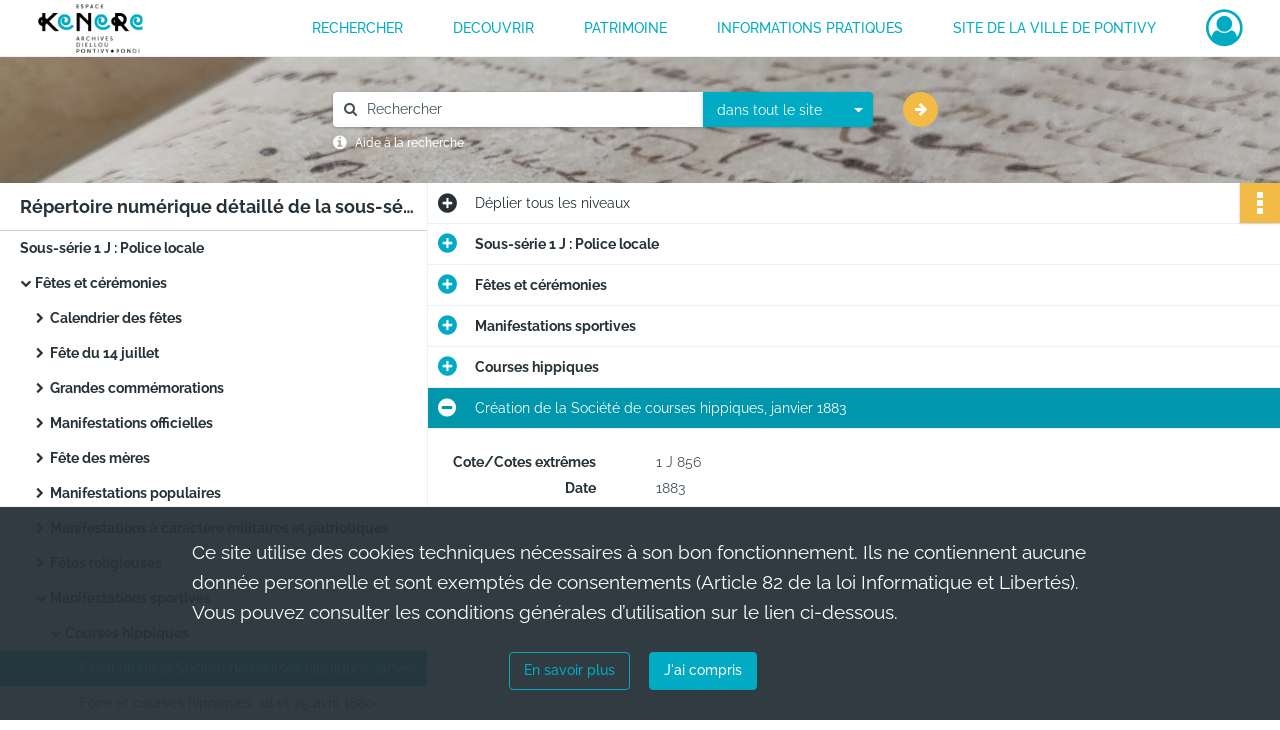

--- FILE ---
content_type: text/html; charset=UTF-8
request_url: https://archives.pontivy.fr/ark:/87553/sr6v8qz4txbm
body_size: 6841
content:
<!DOCTYPE html>
<html lang="fr">
    <head data-captcha="none">
                    
        
        <meta charset="utf-8">
        <title>    Création de la Société de courses hippiques, janvier 1883
</title>

        <meta name="twitter:card" content="summary" /><meta property="og:url" content="https://archives.pontivy.fr/ark:/87553/sr6v8qz4txbm" /><meta property="og:title" content="    Création de la Société de courses hippiques, janvier 1883
" /><meta property="og:description" content="La sous-série 1J présente une grande variété de thèmes. Elle regroupe les dossiers issus de l&#039;activité de simple police et réglementation de la mairie. Cette sous-série est composée en grande partie de dossiers de fêtes et cérémonies. Ceux-ci sont complétés de documents sur la police de la circulation, les débits de boissons, la mendicité, les animaux errant ou la répression de de la prostitution. Elle comporte également des dossiers importants relatifs aux pompes funèbre et à la propreté de la commune.Cette Sous-série contient également les information relatives au commissariat de police, son activité, son personnel et son équipement (on y trouve notamment l&#039;inventaire du matériel et des uniformes fournis aux gardiens de la paix ainsi que des échantillons de tissus).
Il s&#039;agit de dossiers papier couvrant une période allant de la fin du 18e siècle au début des années 1980." /><meta name="twitter:site" content="@ArchivesPontivy" />
        <meta name="viewport" content="user-scalable=no, initial-scale=1, maximum-scale=1, minimum-scale=1, width=device-width, height=device-height"/>
        <meta name="format-detection" content="telephone=no" />

        
                    <link rel="apple-touch-icon" sizes="180x180" href="/assets/src/application/Custom/assets/static/front/favicons/apple-touch-icon.b2fb10c7c104b72e644a982fcb206240.png">
<link rel="icon" type="image/png" sizes="32x32" href="/assets/src/application/Custom/assets/static/front/favicons/favicon-32x32.2914eb6437e58a17681201ded8d828d2.png">
<link rel="icon" type="image/png" sizes="16x16" href="/assets/src/application/Custom/assets/static/front/favicons/favicon-16x16.10552ff949ca0e765e65e73ad65d48a9.png">
<link rel="manifest" href="/assets/src/application/Custom/assets/static/front/favicons/site.webmanifest.44fe19b82676cc49550804ef880e2e3e.json">
<link rel="mask-icon" href="/assets/src/application/Custom/assets/static/front/favicons/safari-pinned-tab.5131fba50e2b30b67931945261d79137.svg" color="#5bbad5">

<meta name="msapplication-TileColor" content="#da532c">
<meta name="theme-color" content="#ffffff">
        
        <link rel="stylesheet" type="text/css" href="/assets/assets/front/scss/common.6d137dff654588838818a22247fc3e81.css" />
        <link rel="stylesheet" type="text/css" href="/assets/assets/fonts/index.31b5c1038006a63162fc07056026b88e.css">

            
    <link rel="stylesheet" type="text/css" href="/assets/assets/front/scss/notice-complete.309cd04b7bea5636419aead7e90d7955.css" />

        <link rel="stylesheet" type="text/css" href="/assets/src/application/Custom/assets/src/scss/index.1c87b0f2893997ac4e7896e061ec4227.css" />
        <link rel="stylesheet" type="text/css" href="/assets/node_modules/@knight-lab/timelinejs/dist/css/timeline.4aafa9c57f79aa1cb4bc15c28ceea4bc.css" />

    </head>
    <body id="notice-complete">

                    <header id="header" role="banner">
    <div class="institutional-banner-desktop">
        

    </div>
    <div id="main-header">
        <a id="logo" href="/" title="Aller à la page d&#039;accueil">
    <img class="logo-desktop" src="/assets/src/application/Custom/assets/static/front/img/icono-logo/logo-header.bf5c6a36206dcda85f4c9558f611951a.svg" alt="Archives de Pontivy"/>

        
    <img class="logo-mobile" src="/assets/src/application/Custom/assets/static/front/img/icono-logo/logo-header.bf5c6a36206dcda85f4c9558f611951a.svg" alt="Archives de Pontivy"/>

    <span class="sr-only">Archives de Pontivy</span>
</a>
            
<nav id="main-menu" role="navigation">
            <ul aria-label="menu principal">
                                    <li><a
    href="/page/rechercher-dans-les-fonds"
    title="Aller à la page : &quot;RECHERCHER&quot;"
>RECHERCHER</a>
</li>
                                <li class="submenu-container"><a href="#">DECOUVRIR</a>
    <ul class="subnav">
                    <li><a
    href="/page/histoire-et-documents"
    title="Aller à la page : &quot;Histoire et documents&quot;"
>Histoire et documents</a>
</li>
                    <li><a
    href="/page/expositions"
    title="Aller à la page : &quot;Expositions&quot;"
>Expositions</a>
</li>
                    <li><a
    href="/page/offre-pedagogique"
    title="Aller à la page : &quot;Offre pédagogique&quot;"
>Offre pédagogique</a>
</li>
            </ul>
</li>
                                <li class="submenu-container"><a href="#">PATRIMOINE</a>
    <ul class="subnav">
                    <li><a
    href="/page/mise-en-ligne-de-la-collection-municipale"
    title="Aller à la page : &quot;Présentation du projet&quot;"
>Présentation du projet</a>
</li>
                    <li><a
    href="/page/bienvenue-sur-le-portail-des-collections-de-la-ville-de-pontivy-"
    title="Aller à la page : &quot;Portail des collections&quot;"
>Portail des collections</a>
</li>
            </ul>
</li>
                                <li class="submenu-container"><a href="#">INFORMATIONS PRATIQUES</a>
    <ul class="subnav">
                    <li><a
    href="/page/presentation"
    title="Aller à la page : &quot;Présentation des archives&quot;"
>Présentation des archives</a>
</li>
                    <li><a
    href="/page/nous-contacter-venir-aux-archives"
    title="Aller à la page : &quot;Nous contacter / Venir aux archives&quot;"
>Nous contacter / Venir aux archives</a>
</li>
                    <li><a
    href="/page/reutilisation-des-archives"
    title="Aller à la page : &quot;Réutilisation des archives&quot;"
>Réutilisation des archives</a>
</li>
            </ul>
</li>
                                <li><a
    href="https://ville-pontivy.bzh/" rel="noopener noreferrer" target="_blank"
    title="Aller à la page : &quot;Site de la ville de Pontivy&quot;"
>Site de la ville de Pontivy</a>
</li>
            
        </ul>
    </nav>
<nav id="burger-main-menu" class="left" role="navigation">
            <div>
            <label for="burger-sidebar" class="toggle" aria-label="Ouvrir le menu déroulant">
                <span class="sr-only">Ouvrir le menu déroulant</span>
                <span class="icon-bar"></span>
                <span class="icon-bar"></span>
                <span class="icon-bar"></span>
            </label>
            <input type="checkbox" id="burger-sidebar" class="sidebartoggler">

            <div class="page-wrap">
                <div class="sidebar">
                    <ul class="mainnav">
                                                <li><a
    href="/page/rechercher-dans-les-fonds"
    title="Aller à la page : &quot;RECHERCHER&quot;"
>RECHERCHER</a>
</li>
                                <li class="submenu-container"><a href="#">DECOUVRIR</a>
    <ul class="subnav">
                    <li><a
    href="/page/histoire-et-documents"
    title="Aller à la page : &quot;Histoire et documents&quot;"
>Histoire et documents</a>
</li>
                    <li><a
    href="/page/expositions"
    title="Aller à la page : &quot;Expositions&quot;"
>Expositions</a>
</li>
                    <li><a
    href="/page/offre-pedagogique"
    title="Aller à la page : &quot;Offre pédagogique&quot;"
>Offre pédagogique</a>
</li>
            </ul>
</li>
                                <li class="submenu-container"><a href="#">PATRIMOINE</a>
    <ul class="subnav">
                    <li><a
    href="/page/mise-en-ligne-de-la-collection-municipale"
    title="Aller à la page : &quot;Présentation du projet&quot;"
>Présentation du projet</a>
</li>
                    <li><a
    href="/page/bienvenue-sur-le-portail-des-collections-de-la-ville-de-pontivy-"
    title="Aller à la page : &quot;Portail des collections&quot;"
>Portail des collections</a>
</li>
            </ul>
</li>
                                <li class="submenu-container"><a href="#">INFORMATIONS PRATIQUES</a>
    <ul class="subnav">
                    <li><a
    href="/page/presentation"
    title="Aller à la page : &quot;Présentation des archives&quot;"
>Présentation des archives</a>
</li>
                    <li><a
    href="/page/nous-contacter-venir-aux-archives"
    title="Aller à la page : &quot;Nous contacter / Venir aux archives&quot;"
>Nous contacter / Venir aux archives</a>
</li>
                    <li><a
    href="/page/reutilisation-des-archives"
    title="Aller à la page : &quot;Réutilisation des archives&quot;"
>Réutilisation des archives</a>
</li>
            </ul>
</li>
                                <li><a
    href="https://ville-pontivy.bzh/" rel="noopener noreferrer" target="_blank"
    title="Aller à la page : &quot;Site de la ville de Pontivy&quot;"
>Site de la ville de Pontivy</a>
</li>
            
                    </ul>
                    

                </div>
            </div>
        </div>
    </nav>
<nav id="user-profile" role="navigation">
    <ul>
        <li class="user-profile submenu-container">
    <a href="/user/login?targetRoute=identifiers.front.ark.routing.external&amp;targetRouteParameters%5BarkUrlPath%5D=87553/sr6v8qz4txbm" class="user-profile-icon-container" title="Mon espace personnel">
        <i class="fa fa-user-circle-o" aria-hidden="true"></i>
    </a>
    <ul class="subnav">
        <li>
            <a href="/user/login?targetRoute=identifiers.front.ark.routing.external&amp;targetRouteParameters%5BarkUrlPath%5D=87553/sr6v8qz4txbm" title="Se connecter">Se connecter</a>
        </li>
                    <li>
                <a href="/register" title="S&#039;inscrire">S&#039;inscrire</a>
            </li>
            </ul>

</li>

    </ul>
</nav>
<nav id="burger-user-profile" class="right" role="navigation">
    <label for="profile-sidebar" class="toggle">
            <i class="fa fa-user-circle-o user-profile-icon " aria-hidden="true"></i>

    </label>
    <input type="checkbox" id="profile-sidebar" class="sidebartoggler">

    <div class="page-wrap">
        <div class="sidebar">
            <ul class="mainnav">
                    <li>
        <a href="/user/login?targetRoute=identifiers.front.ark.routing.external&amp;targetRouteParameters%5BarkUrlPath%5D=87553/sr6v8qz4txbm" title="Se connecter">Se connecter</a>
    </li>
            <li>
            <a href="/register" title="S&#039;inscrire">S&#039;inscrire</a>
        </li>
    
            </ul>
        </div>
    </div>
</nav>


    </div>
</header>
        
        <a href="#page-top" id="scrollup" class="no-print" aria-label="Revenir en haut de la page">
            <i class="fa fa-angle-up"></i>
            <span class="sr-only">Revenir en haut de la page</span>
        </a>

        <div id="old-browsers" class="disclaimer">
    <div class="text">
        Ce portail est conçu pour être utilisé sur les navigateurs Chrome, Firefox, Safari et Edge. Pour une expérience optimale, nous vous invitons à utiliser l&#039;un de ces navigateurs.
    </div>
    <div class="buttons">
        <button type="button" class="btn btn-primary" id="old-browsers-accept">J&#039;ai compris</button>
    </div>
</div>

        <main role="main" id="page-top">

                                        
            
            <section class="section-search wide no-print" style="background-image:url(/images/fa0551f4-e363-448c-9bc4-aca4f52381cd_global_search_banner.png)">
    <div class="search-content clearfix" role="search">
        <form id="search" action="https://archives.pontivy.fr/search/results" method="GET" class="select-search">
            <div class="search-content-field clearfix">
                <i class="fal fa-search"></i>
                <label for="search-input">Moteur de recherche</label>
                <input type="text"
                       id="search-input"
                       name="q"
                       class="form-control"
                       placeholder="Rechercher"
                       value=""
                       required pattern=".*\S.*"
                       aria-label="Rechercher à travers le moteur de recherche"/>
            </div>
                        
                <div class="scope-select">
        <select name="scope" class="selectpicker" style="display: none">
            <option value="all" selected>dans tout le site</option>
            <option value="archival">dans les documents</option>
            <option value="page">dans les pages</option>
        </select>
    </div>

            <button type="submit" data-toggle="tooltip" data-placement="top" title="Rechercher" class="accent round fal fa-arrow-right"></button>
        </form>
        <form id="search-navigation" action="https://archives.pontivy.fr/search/results" method="GET">
                    </form>
    </div>

    <div class="help-search clearfix">
        <i class="fas fa-info-circle"></i>
        <a data-toggle="modal" data-target="#searchHelp" href="" title="Plus d&#039;informations sur l&#039;aide à la recherche">Aide à la recherche</a>
    </div>
    <div class="modal fade" data-url="/search/help" id="searchHelp" aria-hidden="true">
        <div class="modal-dialog" role="document">
            <div class="modal-content">
                <div class="modal-header">
                    <h2 class="modal-title">Aide à la recherche</h2>
                    <button type="button" class="close" data-dismiss="modal"><span aria-hidden="true">&times;</span></button>
                </div>
                <div class="modal-body"></div>
            </div>
        </div>
    </div>
</section>



            
                            
<aside class="alert-container row">
</aside>
            
            <div class="container">
                
<section class="notice clearfix row">
    <div class="col-4 list-notice">
        
    <h2 id="finding-aid" title="Répertoire numérique détaillé de la sous-série 1 J : Police locale">Répertoire numérique détaillé de la sous-série 1 J : Police locale</h2>
            <div id="classification-plan-navigation"
             data-url="https://archives.pontivy.fr/api/classificationPlan/v1/tree/5084b8eb-40fc-4dc2-a773-973f4fd15df4_620c9055-4baa-4b33-bb02-55114ab7c68d"
             data-record-content-target="notice-content"
             data-current-node-id="5084b8eb-40fc-4dc2-a773-973f4fd15df4_620c9055-4baa-4b33-bb02-55114ab7c68d"
        ></div>
    
    </div>
    <div id="notice-content" class="content-notice col-12 col-sm-8">
        
    
<div
    id="actionbar"
    data-bookmark-url="https://archives.pontivy.fr/user/api/v1/bookmark/record/sr6v8qz4txbm"
    data-bookmark-data="{}"
    data-bookmark-list-url="https://archives.pontivy.fr/user/bookmarks"
    data-logged-in=""
        data-social="1"    data-print="1"
    data-bookmarked=""
    data-site-name="Archives de Pontivy"
    data-page-title="    Création de la Société de courses hippiques, janvier 1883
"
    data-share-mail-body="Bonjour,
Je vous recommande cette page :
https%3A%2F%2Farchives.pontivy.fr%2Fark%3A%2F87553%2Fsr6v8qz4txbm
Bonne consultation !
"
    ></div>



        
    
    

<div
    class="collapse-toggle-all show"
    data-parentRecords-fold="Replier"
    data-parentRecords-unfold="Déplier"
>
    <span>Déplier</span> tous les niveaux
</div>

    
<section class="notice-info notice-4">
    <div class="intitup
        collapsed                " data-target="#notice4"
        data-toggle="collapse"        aria-expanded="true">

                    <h2>    Sous-série 1 J : Police locale
</h2>
            </div>
    <div class="clearfix detail collapse-await " id="notice4" aria-expanded="true">
        <div class="groups">
            
    <div class="group">
                
            <div class="row ">
            <div class="attribut-col col-xl-3 col-lg-5 col-md-5 col-sm-5">
                <p class="attribut">Cote/Cotes extrêmes</p>
            </div>
            <div class="content-col col-xl-9 col-lg-7 col-md-7 col-sm-7 ">
                <div class="content">        <div class="read-more" data-more="Afficher plus" data-less="Afficher moins">1J1-1125</div>
</div>
            </div>
        </div>
    

                                            
    

                                                                
            <div class="row ">
            <div class="attribut-col col-xl-3 col-lg-5 col-md-5 col-sm-5">
                <p class="attribut">Date</p>
            </div>
            <div class="content-col col-xl-9 col-lg-7 col-md-7 col-sm-7 ">
                <div class="content">        <div class="read-more" data-more="Afficher plus" data-less="Afficher moins"><span>1789-1984</span></div>
</div>
            </div>
        </div>
    


                
            <div class="row ">
            <div class="attribut-col col-xl-3 col-lg-5 col-md-5 col-sm-5">
                <p class="attribut">Organisme responsable de l&#039;accès intellectuel</p>
            </div>
            <div class="content-col col-xl-9 col-lg-7 col-md-7 col-sm-7 ">
                <div class="content">        <div class="read-more" data-more="Afficher plus" data-less="Afficher moins"><span>Archives de la ville de Pontivy</span></div>
</div>
            </div>
        </div>
    


                
    


                                                    
            <div class="row ">
            <div class="attribut-col col-xl-3 col-lg-5 col-md-5 col-sm-5">
                <p class="attribut">Importance matérielle</p>
            </div>
            <div class="content-col col-xl-9 col-lg-7 col-md-7 col-sm-7 ">
                <div class="content">        <div class="read-more" data-more="Afficher plus" data-less="Afficher moins"><span>28 boîtes</span></div>
</div>
            </div>
        </div>
    

    
            
                    
    


                    
    


                    
    



                            
    

    
                    
    


                                                                    
            <div class="row sub-level">
            <div class="attribut-col col-xl-3 col-lg-5 col-md-5 col-sm-5">
                <p class="attribut">Dimensions</p>
            </div>
            <div class="content-col col-xl-9 col-lg-7 col-md-7 col-sm-7 ">
                <div class="content">        <div class="read-more" data-more="Afficher plus" data-less="Afficher moins"><span>3.30 ml</span></div>
</div>
            </div>
        </div>
    



                            
    

    
                            
    

    
    </div>


    <div class="group">
                            
    

    
                            
    

    
                            
    

    
                                                    
            <div class="row ">
            <div class="attribut-col col-xl-3 col-lg-5 col-md-5 col-sm-5">
                <p class="attribut">Modalités d&#039;entrées</p>
            </div>
            <div class="content-col col-xl-9 col-lg-7 col-md-7 col-sm-7 ">
                <div class="content">        <div class="read-more" data-more="Afficher plus" data-less="Afficher moins"><p>Versement</p></div>
</div>
            </div>
        </div>
    

    
            
    </div>


    <div class="group">
                                                    
            <div class="row ">
            <div class="attribut-col col-xl-3 col-lg-5 col-md-5 col-sm-5">
                <p class="attribut">Présentation du contenu</p>
            </div>
            <div class="content-col col-xl-9 col-lg-7 col-md-7 col-sm-7 ">
                <div class="content">        <div class="read-more" data-more="Afficher plus" data-less="Afficher moins"><p>La sous-série 1J présente une grande variété de thèmes. Elle regroupe les dossiers issus de l'activité de simple police et réglementation de la mairie. Cette sous-série est composée en grande partie de dossiers de fêtes et cérémonies. Ceux-ci sont complétés de documents sur la police de la circulation, les débits de boissons, la mendicité, les animaux errant ou la répression de de la prostitution. Elle comporte également des dossiers importants relatifs aux pompes funèbre et à la propreté de la commune.</p><p>Cette Sous-série contient également les information relatives au commissariat de police, son activité, son personnel et son équipement (on y trouve notamment l'inventaire du matériel et des uniformes fournis aux gardiens de la paix ainsi que des échantillons de tissus).<br>
Il s'agit de dossiers papier couvrant une période allant de la fin du 18<span class="super">e</span> siècle au début des années 1980.</p></div>
</div>
            </div>
        </div>
    

    
            
                            
    

    
                                                    
            <div class="row ">
            <div class="attribut-col col-xl-3 col-lg-5 col-md-5 col-sm-5">
                <p class="attribut">Accroissements</p>
            </div>
            <div class="content-col col-xl-9 col-lg-7 col-md-7 col-sm-7 ">
                <div class="content">        <div class="read-more" data-more="Afficher plus" data-less="Afficher moins"><p>Sous-série close</p></div>
</div>
            </div>
        </div>
    

    
            
                                                    
            <div class="row ">
            <div class="attribut-col col-xl-3 col-lg-5 col-md-5 col-sm-5">
                <p class="attribut">Mode de classement</p>
            </div>
            <div class="content-col col-xl-9 col-lg-7 col-md-7 col-sm-7 ">
                <div class="content">        <div class="read-more" data-more="Afficher plus" data-less="Afficher moins"><p>La partie "fêtes et cérémonies" a été classée par Charles Floquet. Chaque fête y fait l'objet d'un dossier sommairement analysé. La plupart des articles ne contiennent que quelques pièces. Ils sont rangés par types de fêtes puis par ordre chronologique. A chaque fête la cotation redémarre: ainsi, les fêtes nationales cotée de 1 J 1 à 91 sont suivi des fêtes de Jeanne d'Arc cotées 1 J 101 à 119. A l'intérieur d'une même rebrique, la cotation est parfois discontinue car les cotes ont été laissées vacantes pour permettre d'y intégrer les années manquantes. Au fil des classements, certains dossiers ont été réintégrés à la rebrique fêtes et cérémonie. En 2014, l'inventaire effectué par floquet a été réorganisé afin de permettre une recherche plus aisée dans ce fonds.</p><p>La suite de la sous-série a fait l'objet d'un classement en 2012. Ce classement est basé sur le cadre de classement de 1926.</p></div>
</div>
            </div>
        </div>
    

    
            
    </div>


    <div class="group">
                                                    
            <div class="row ">
            <div class="attribut-col col-xl-3 col-lg-5 col-md-5 col-sm-5">
                <p class="attribut">Conditions d&#039;accès</p>
            </div>
            <div class="content-col col-xl-9 col-lg-7 col-md-7 col-sm-7 ">
                <div class="content">        <div class="read-more" data-more="Afficher plus" data-less="Afficher moins"><p>La communication de ces documents s'effectue dans le respect des délais énoncés par la loi n°2008-696 du 15 juillet 2008 relative aux archives.</p><p>Les documents nominatifs relatifs aux personnes atteintes de maladies vénériennes sont ainsi communicables 25 ans après le décès de la personne ou 120 ans après sa naissance.</p><p>Les documents susceptibles de porter atteinte au secret de la vie privée, sont communicables 50 ans après la date du dossiers.</p></div>
</div>
            </div>
        </div>
    

    
            
                            
    

    
                            
    

    
                            
    

    
                            
    

    
    </div>


    <div class="group">
                            
    

    
                            
    

    
                                                    
            <div class="row ">
            <div class="attribut-col col-xl-3 col-lg-5 col-md-5 col-sm-5">
                <p class="attribut">Documents en relation</p>
            </div>
            <div class="content-col col-xl-9 col-lg-7 col-md-7 col-sm-7 ">
                <div class="content">        <div class="read-more" data-more="Afficher plus" data-less="Afficher moins"><p>Archives de pontivy : -2D301-340: correspondance de la mairie.</p></div>
</div>
            </div>
        </div>
    

    
            
                            
    

    
                            
    

    
    </div>




        </div>
            </div>
</section>
    
<section class="notice-info notice-3">
    <div class="intitup
        collapsed                " data-target="#notice3"
        data-toggle="collapse"        aria-expanded="true">

                    <h2>    Fêtes et cérémonies
</h2>
            </div>
    <div class="clearfix detail collapse-await " id="notice3" aria-expanded="true">
        <div class="groups">
            
    <div class="group">
                
            <div class="row ">
            <div class="attribut-col col-xl-3 col-lg-5 col-md-5 col-sm-5">
                <p class="attribut">Cote/Cotes extrêmes</p>
            </div>
            <div class="content-col col-xl-9 col-lg-7 col-md-7 col-sm-7 ">
                <div class="content">        <div class="read-more" data-more="Afficher plus" data-less="Afficher moins">1J1-1012, 1125</div>
</div>
            </div>
        </div>
    

                                            
    

                                                                
            <div class="row ">
            <div class="attribut-col col-xl-3 col-lg-5 col-md-5 col-sm-5">
                <p class="attribut">Date</p>
            </div>
            <div class="content-col col-xl-9 col-lg-7 col-md-7 col-sm-7 ">
                <div class="content">        <div class="read-more" data-more="Afficher plus" data-less="Afficher moins"><span>1715-1981</span></div>
</div>
            </div>
        </div>
    


                
    


                
    


                            
    

    
                    
    


                    
    


                    
    



                            
    

    
                    
    


                    
    



                            
    

    
                            
    

    
    </div>












        </div>
            </div>
</section>
    
<section class="notice-info notice-2">
    <div class="intitup
        collapsed                " data-target="#notice2"
        data-toggle="collapse"        aria-expanded="true">

                    <h2>    Manifestations sportives
</h2>
            </div>
    <div class="clearfix detail collapse-await " id="notice2" aria-expanded="true">
        <div class="groups">
            
    <div class="group">
                
            <div class="row ">
            <div class="attribut-col col-xl-3 col-lg-5 col-md-5 col-sm-5">
                <p class="attribut">Cote/Cotes extrêmes</p>
            </div>
            <div class="content-col col-xl-9 col-lg-7 col-md-7 col-sm-7 ">
                <div class="content">        <div class="read-more" data-more="Afficher plus" data-less="Afficher moins">1875-1972</div>
</div>
            </div>
        </div>
    

                                            
    

                                            
    


                
    


                
    


                            
    

    
                    
    


                    
    


                    
    



                            
    

    
                    
    


                    
    



                            
    

    
                            
    

    
    </div>












        </div>
            </div>
</section>
    
<section class="notice-info notice-1">
    <div class="intitup
        collapsed                " data-target="#notice1"
        data-toggle="collapse"        aria-expanded="true">

                    <h2>    Courses hippiques
</h2>
            </div>
    <div class="clearfix detail collapse-await " id="notice1" aria-expanded="true">
        <div class="groups">
            
    <div class="group">
                
    

                                            
    

                                            
    


                
    


                
    


                            
    

    
                    
    


                    
    


                    
    



                            
    

    
                    
    


                    
    



                            
    

    
                            
    

    
    </div>










    <div class="group">
                                                    
            <div class="row ">
            <div class="attribut-col col-xl-3 col-lg-5 col-md-5 col-sm-5">
                <p class="attribut">Notes</p>
            </div>
            <div class="content-col col-xl-9 col-lg-7 col-md-7 col-sm-7 ">
                <div class="content">        <div class="read-more" data-more="Afficher plus" data-less="Afficher moins"><p>Cotes : 856, 849, 855, 858-860, 863, 864, 867, 871, 874, 877, 880, 887, 891, 896, 899, 900, 904, 910, 929, 932-937, 902.</p></div>
</div>
            </div>
        </div>
    

    
            
                            
    

    
                            
    

    
    </div>


        </div>
            </div>
</section>

<section class="notice-info notice-0">
    <div class="intitup
                        " data-target="#notice0"
        data-toggle="collapse"        aria-expanded="true">

                    <h2>    Création de la Société de courses hippiques, janvier 1883
</h2>
            </div>
    <div class="clearfix detail collapse-await show" id="notice0" aria-expanded="true">
        <div class="groups">
            
    <div class="group">
                
            <div class="row ">
            <div class="attribut-col col-xl-3 col-lg-5 col-md-5 col-sm-5">
                <p class="attribut">Cote/Cotes extrêmes</p>
            </div>
            <div class="content-col col-xl-9 col-lg-7 col-md-7 col-sm-7 ">
                <div class="content">        <div class="read-more" data-more="Afficher plus" data-less="Afficher moins">1 J 856</div>
</div>
            </div>
        </div>
    

                                            
    

                                                                
            <div class="row ">
            <div class="attribut-col col-xl-3 col-lg-5 col-md-5 col-sm-5">
                <p class="attribut">Date</p>
            </div>
            <div class="content-col col-xl-9 col-lg-7 col-md-7 col-sm-7 ">
                <div class="content">        <div class="read-more" data-more="Afficher plus" data-less="Afficher moins"><span>1883</span></div>
</div>
            </div>
        </div>
    


                
    


                
    


                            
    

    
                    
    


                    
    


                    
    



                            
    

    
                    
    


                    
    



                            
    

    
                            
    

    
    </div>












        </div>
                                <div class="record-actions">
    </div>
    
            </div>
</section>

    </div>
</section>

            </div>

        </main>

                        
    <footer id="footer" role="contentinfo">
                                
                                <div class="container default">
        <div class="row">
                            <div class="header-footer-col col-md-3 col-lg-3 header-footer-align-left">
                                            <span class="heading">NOUS CONTACTER</span>
                    
                    <div class="mt-2">
    <p class="mb-0"><b>Archives municipales de Pontivy</b></p>
    <p class="mb-0">Espace KENERE</p>
    <p class="mb-0">34, bis rue du Général de Gaulle</p>
    <p class="mb-0">56300 Pontivy</p>
</div>
<div class="mt-2">
    <i class="fa fa-phone" aria-label="Téléphone" aria-hidden="true"></i> 02 97 39 49 11
</div>
<div class="mt-2">
    <i class="fa fa-envelope" aria-label="Courriel" aria-hidden="true"></i> archives.kenere@ville-pontivy.bzh
</div>

                </div>
                            <div class="header-footer-col col-md-3 col-lg-3 header-footer-align-left">
                                            <span class="heading">NOUS SUIVRE</span>
                    
                    <ul class="links">
            <li class="link
">
        <a href="https://twitter.com/ArchivesPontivy"
         title="Twitter"                      rel="noopener noreferrer"            target="_blank"
            >
                    <i class="nf nf-x-twitter-square nf-2x" aria-hidden="true"></i>
                            Twitter
            </a>
    </li>
            <li class="link
">
        <a href="https://www.facebook.com/espacekenere"
         title="Facebook"                      rel="noopener noreferrer"            target="_blank"
            >
                    <i class="nf nf-facebook-square nf-2x" aria-hidden="true"></i>
                            Facebook
            </a>
    </li>
    </ul>
                </div>
                            <div class="header-footer-col col-md-3 col-lg-3 header-footer-align-left">
                    
                    
    <a href="https://ville-pontivy.bzh"
                             rel="noopener noreferrer"            target="_blank"
            >
            <img
        src="/assets/src/application/Custom/assets/static/front/img/icono-logo/logo-footer.3bd9a597aa175cc7f221800eed65263a.svg"
                alt="Ville de Pontivy"    />

    </a>
                </div>
                    </div>
    </div>

                                                            <div class="container institutional">
        <div class="row">
                            <div class="header-footer-col col-md-12 col-lg-12 header-footer-align-center">
                    
                    <ul class="links">
            <li class="link
">
        <a href="/page/conditions-generales-d-utilisation"
         title="Mentions légales"             >
                            Mentions légales
            </a>
    </li>
            <li class="link
">
        <a href="/page/conditions-generales-d-utilisation"
         title="Politique de confidentialité"             >
                            Politique de confidentialité
            </a>
    </li>
            <li class="link
">
        <a href="/page/conditions-generales-d-utilisation"
         title="Conditions Générales d&#039;Utilisation"             >
                            Conditions Générales d&#039;Utilisation
            </a>
    </li>
            <li class="link
">
        <a href="/page/credits"
         title="Crédits"             >
                            Credits
            </a>
    </li>
            <li class="link
">
        <a href="/page/accessibilite"
         title="Accessibilité"             >
                            Accessibilité
            </a>
    </li>
    </ul>
                </div>
                    </div>
    </div>

                        </footer>
        
                                    <script src="/assets/common.561aa4e00dd5800d1a92.js"></script>
                            <script src="/assets/vendor.front.3dc8736acbf7fa94e42b.js"></script>
                            <script src="/assets/front.2bbd9f26f368577f8ffa.js"></script>
                    
        <div id="rgpd-infos"
     class="disclaimer"
     >
    <div class="text">
        <p>
            Ce site utilise des <span lang="en">cookies</span> techniques nécessaires à son bon fonctionnement. Ils ne contiennent aucune donnée personnelle et sont exemptés de consentements (Article 82 de la loi Informatique et Libertés).
        </p>
        <p>
                            Vous pouvez consulter les conditions générales d’utilisation sur le lien ci-dessous.
                    </p>
    </div>
    <div class="buttons">
                                    <a href="/page/conditions-generales-d-utilisation" rel="noopener noreferrer" target="_blank">
            <button type="button" class="btn btn-secondary" title="En savoir plus sur les conditions générales d&#039;utilisation">En savoir plus</button>
        </a>
        <button type="button" class="btn btn-primary" id="rgpd-infos-understand">J&#039;ai compris</button>
    </div>

</div>
        
    </body>
</html>
